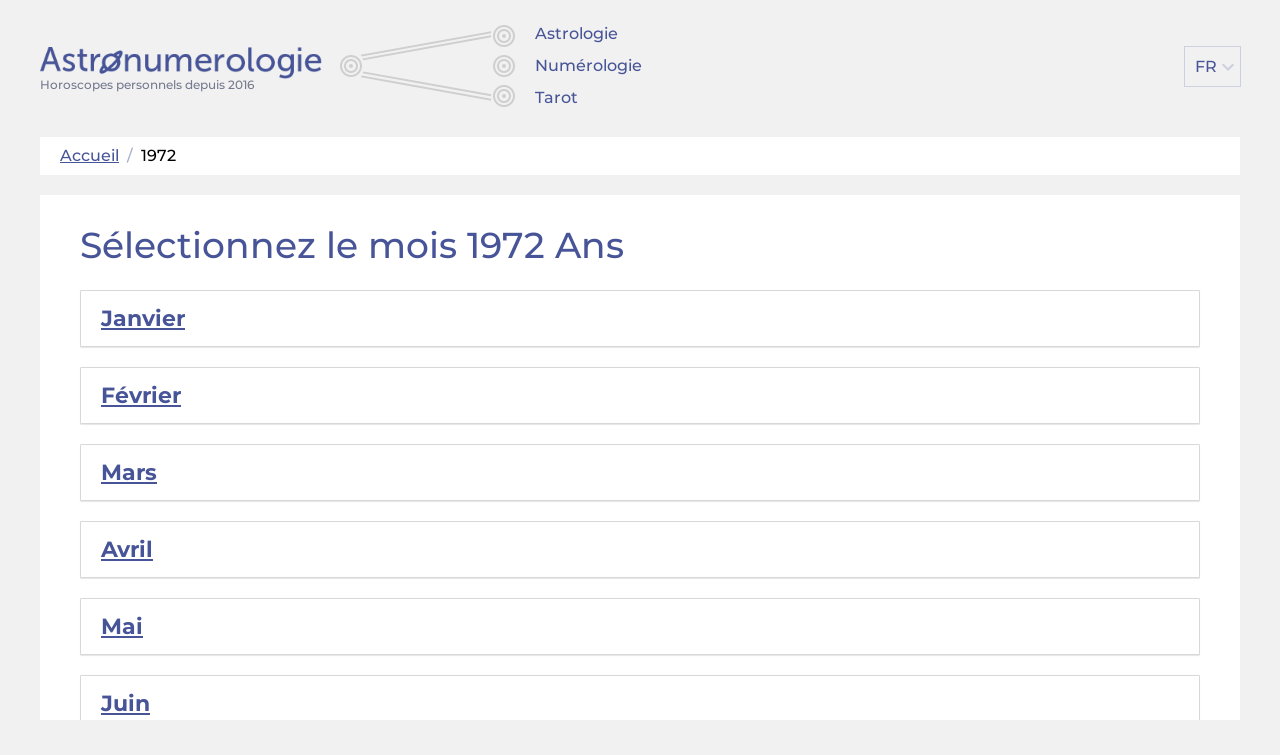

--- FILE ---
content_type: text/html; charset=UTF-8
request_url: https://astronumerologie.com/1972
body_size: 4337
content:
<!DOCTYPE html>
<html lang="fr_FR">
<head>
	
<meta charset="UTF-8">
<meta name="viewport" content="width=device-width, initial-scale=1">
<meta name="csrf-param" content="_csrf">
<meta name="csrf-token" content="s8ntXNvZt-2m8BRyz9nEyy9K-L4wi3wbHj0um38y6fPygINsibfgn8O-YAqa4a-FaBy80nXZDFx2WWbvDQKjoA==">
<title>Calculer un horoscope pour 1972. Astrologie, Numérologie, Cartes de tarot. En ligne avec interprétation gratuite. – astronumerologie.com</title>
<meta name="description" content="Calculez votre compatibilité, découvrez ce que les étoiles vous réservent. Découvrez ce que l'avenir vous réserve">
<meta name="keywords" content="Astrologie, numérologie, tarologie, horoscope, compatibilité, numérologie du numéro de voiture, numérologie du numéro de téléphone, calculer la compatibilité, calculatrice d'astrologie, calculatrice de numérologie, calculatrice de tarot, numérologie, analyse du nom, numérologie complète, formation en numérologie, trouvez votre avenir, ce qui vous attend en 2026.">


<meta property="og:url" content="https://astronumerologie.com/1972"/>
<meta property="og:title" content="Calculer un horoscope pour 1972. Astrologie, Numérologie, Cartes de tarot. En ligne avec interprétation gratuite."/>
<meta property="og:description" content="Calculez votre compatibilité, découvrez ce que les étoiles vous réservent. Découvrez ce que l'avenir vous réserve"/>
<meta property="og:type" content="website"/>

<meta name="twitter:title" content="Calculer un horoscope pour 1972. Astrologie, Numérologie, Cartes de tarot. En ligne avec interprétation gratuite.">
<meta name="twitter:description" content="Calculez votre compatibilité, découvrez ce que les étoiles vous réservent. Découvrez ce que l'avenir vous réserve"/>


	<link rel="alternate" href="https://astronumerology.me/1972" hreflang="ru" />
	<link rel="alternate" href="https://astronumerology.net/1972" hreflang="en" />
	<link rel="alternate" href="https://astronumerologia.net/1972" hreflang="es" />
	<link rel="alternate" href="https://astronumerologie.de/1972" hreflang="de" />


	<link href="https://cdn.astronumerology.net/assets/src/styles.min.css?v=409" rel="stylesheet">
	<link href="https://cdn.astronumerology.net/assets/src/icons.min.css?v=409" rel="stylesheet">


<!--<link href="https://fonts.googleapis.com/css2?family=Montserrat:ital,wght@0,400;0,500;0,700;0,900;1,400;1,500&display=swap" rel="stylesheet">-->

<!--<link rel="preload" href="https://fonts.gstatic.com/s/exo2/v7/7cHmv4okm5zmbtYsK-4W4nIppT4.woff2" as="font" type="font/woff2" crossorigin>-->
<!--<link rel="preload" href="https://fonts.gstatic.com/s/exo2/v7/7cHmv4okm5zmbtYoK-4W4nIp.woff2" as="font" type="font/woff2" crossorigin>-->
<!--<link rel="preload" href="https://fonts.gstatic.com/s/exo2/v7/7cHrv4okm5zmbt7bCPs7wH8Dnzcj.woff2" as="font" type="font/woff2" crossorigin>-->
<!--<link rel="preload" href="https://fonts.gstatic.com/s/exo2/v7/7cHrv4okm5zmbt6TDvs_wH8DnzcjTrA.woff2" as="font" type="font/woff2" crossorigin>-->
<!--<link rel="preload" href="https://fonts.gstatic.com/s/exo2/v7/7cHrv4okm5zmbt6TDvs7wH8Dnzcj.woff2" as="font" type="font/woff2" crossorigin>-->

<meta name="google-site-verification" content="gLPG_ovRrEWkTSQO_7z4npmpWf3LTYF5rw4XqXZ3MBg" />
<link rel="shortcut icon" href="/favicon.ico" type="image/x-icon">

	<!-- Google Tag Manager -->
	<script>(function(w,d,s,l,i){w[l]=w[l]||[];w[l].push({'gtm.start':
				new Date().getTime(),event:'gtm.js'});var f=d.getElementsByTagName(s)[0],
			j=d.createElement(s),dl=l!='dataLayer'?'&l='+l:'';j.async=true;j.src=
			'https://www.googletagmanager.com/gtm.js?id='+i+dl;f.parentNode.insertBefore(j,f);
		})(window,document,'script','dataLayer','GTM-T4GQ7F3');</script>
	<!-- End Google Tag Manager -->

	<style>
		.x-promo-astro-link {
			text-decoration: none;
		}

		.x-promo-astro {
			text-align: center;
			border: 3px dashed #2B70F8;
			background-color: #ffff3f;
			padding: 10px 20px 10px 20px;
		}

		.x-promo-astro__header p {
			font-weight: bold;
			font-size: 22px;
		}

		.x-promo-astro__price p {
			font-size: 24px;
		}

		.x-promo-astro__price .old-price {
			text-decoration: line-through
		}

		.x-promo-astro__price .new-price {
			font-weight: bold;
			font-size: 28px;
			color: #007f5f;
		}

		.x-promo-astro__cta p {
			box-shadow: 0 4px 15px 0 rgba(129, 150, 160, 0.45);
			display: inline-block;
			padding: 20px;
			border-radius: 5px;
			border-color: #0299ff;
			background-color: #ff595e;
			background-position: 1.35em .94em;
			background-size: 1em;
			background-repeat: no-repeat;
			color: #fff;
			font-size: 18px;
		}
	</style>
</head>
<body itemscope itemtype="https://schema.org/WebPage" class="">
	<div class="container">
		<header class="header">
	<div class="header-logo">
		<a href="/" class="logo-link">
			<span class="logo" style=""></span>
			<span class="logo-since">Horoscopes personnels depuis 2016</span>
		</a>
	</div>

			<nav class="header-nav" itemscope itemtype="http://schema.org/WebPageElement">
			<div class="header-nav-item" itemprop="SiteNavigationElement">
				<a class="header-nav-item-link" href="https://astronumerologie.com/astrology">Astrologie</a>
			</div>
			<div class="header-nav-item" itemprop="SiteNavigationElement">
				<a class="header-nav-item-link" href="https://astronumerologie.com/numerology">Numérologie</a>
			</div>
			<div class="header-nav-item" itemprop="SiteNavigationElement">
				<a class="header-nav-item-link" href="https://astronumerologie.com/tarology">Tarot</a>
			</div>
		</nav>
	
	<div class="header-buttons">
		
					<div class="header-lang" data-open="0">
				<div class="header-lang-list" itemscope itemtype="http://schema.org/InteractAction">
											<a class="header-lang-item" href="https://astronumerology.me/1972"
						   itemprop="language" title="Astronumerology.me"
						>RU</a>
											<a class="header-lang-item" href="https://astronumerology.net/1972"
						   itemprop="language" title="Astronumerology.net"
						>EN</a>
											<a class="header-lang-item" href="https://astronumerologia.net/1972"
						   itemprop="language" title="Astronumerologia.net"
						>ES</a>
											<a class="header-lang-item" href="https://astronumerologie.de/1972"
						   itemprop="language" title="Astronumerologie.de"
						>DE</a>
											<a class="header-lang-item" href="https://astronumerologie.com/1972"
						   itemprop="language" title="Astronumerologie.com"
						>FR</a>
									</div>

				<div class="header-lang-view button">FR</div>
			</div>
			</div>

		    <div class="hamburger-menu-block clear" data-open="0">
	        <div class="hamburger-menu-btn"></div>
	        <div class="hamburger-menu">
		        <div class="hamburger-menu-section">
			        <div class="hamburger-item"><a href="/astrology" class="hamburger-link">Astrologie</a></div>
		            <div class="hamburger-item"><a href="/numerology" class="hamburger-link">Numérologie</a></div>
		            <div class="hamburger-item"><a href="/tarology" class="hamburger-link">Tarot</a></div>
			        <!--<div class="hamburger-item"><a href="/" class="hamburger-link"><!--</a></div>-->
			        <!--<div class="hamburger-item"><a href="" class="hamburger-link hide"><!--</a></div>-->

			        
			        		        </div>

		        
		        		            <div class="hamburger-menu-section">
				        <div class="hamburger-menu-list" data-open="0">
					        <div class="hamburger-menu-list-view">FR</div>

					        <div class="hamburger-menu-list-content" itemscope itemtype="http://schema.org/InteractAction">
						        								        <div class="hamburger-item">
									        <a class="hamburger-link" href="https://astronumerology.me/1972" itemprop="language" title="Astronumerology.me">
										        RU									        </a>
								        </div>
							        								        <div class="hamburger-item">
									        <a class="hamburger-link" href="https://astronumerology.net/1972" itemprop="language" title="Astronumerology.net">
										        EN									        </a>
								        </div>
							        								        <div class="hamburger-item">
									        <a class="hamburger-link" href="https://astronumerologia.net/1972" itemprop="language" title="Astronumerologia.net">
										        ES									        </a>
								        </div>
							        								        <div class="hamburger-item">
									        <a class="hamburger-link" href="https://astronumerologie.de/1972" itemprop="language" title="Astronumerologie.de">
										        DE									        </a>
								        </div>
							        								        <div class="hamburger-item">
									        <a class="hamburger-link" href="https://astronumerologie.com/1972" itemprop="language" title="Astronumerologie.com">
										        FR									        </a>
								        </div>
							        					        </div>
				        </div>
		            </div>
		        
		        	        </div>
	    </div>
	
	

</header>



				 <div class="breadcrumbs" itemscope itemtype="https://schema.org/BreadcrumbList"><span itemprop="itemListElement" itemscope itemtype="https://schema.org/ListItem"><a itemprop="item" href="https://astronumerologie.com/" class="breadcrumbs-link"><span itemprop="name">Accueil</span></a><meta itemprop="position" content="1" /></span> &nbsp;/&nbsp; <span itemprop="itemListElement" itemscope itemtype="https://schema.org/ListItem"><span itemprop="name" class="breadcrumbs-current">1972</span><meta itemprop="position" content="2" /></span></div><main class="content-block"><div class="content-block-in"><h1 class="main-content-title" itemprop="name">Sélectionnez le mois	1972 Ans</a></h1><div class="calendar-block"><a href="/1972/1" class="calendar-block-title">Janvier</a></div><div class="calendar-block"><a href="/1972/2" class="calendar-block-title">Février</a></div><div class="calendar-block"><a href="/1972/3" class="calendar-block-title">Mars</a></div><div class="calendar-block"><a href="/1972/4" class="calendar-block-title">Avril</a></div><div class="calendar-block"><a href="/1972/5" class="calendar-block-title">Mai</a></div><div class="calendar-block"><a href="/1972/6" class="calendar-block-title">Juin</a></div><div class="calendar-block"><a href="/1972/7" class="calendar-block-title">Juillet</a></div><div class="calendar-block"><a href="/1972/8" class="calendar-block-title">Août</a></div><div class="calendar-block"><a href="/1972/9" class="calendar-block-title">Septembre</a></div><div class="calendar-block"><a href="/1972/10" class="calendar-block-title">Octobre</a></div><div class="calendar-block"><a href="/1972/11" class="calendar-block-title">Novembre</a></div><div class="calendar-block"><a href="/1972/12" class="calendar-block-title">Décembre</a></div></div></main> 				<footer class="footer">
	<div class="footer-company">
		<a href="/">
			<span class="logo" style=""></span>
		</a>
		<div class="footer-copy" itemscope itemtype="http://schema.org/CreativeWork">
			&#169; AstroNumerology <span itemprop="copyrightYear">2026</span>.
			Tous Droits Réservés.			 		</div>
	</div>

    <div class="footer-menu" itemscope itemtype="http://www.schema.org/SiteNavigationElement">
        <div class="footer-column">
<!--                    <div class="footer-category-title">-->
<!--	                    --><?//= Yii::t("app/general", "project_name") ?><!--</div>-->
	        	            <div class="footer-category-item-block" itemprop="name">
	                <a class="footer-category-item" itemprop="url" href="/about">Qui sommes-nous</a>
	            </div>
	           <!--  <div class="footer-category-item-block"><a class="footer-category-item"
	                                                       href="/reviews">Critiques</a></div> -->
	            <div class="footer-category-item-block">
	                <a class="footer-category-item" href="/feedback">Contactez-nous</a>
	            </div>
	        
            <div class="footer-category-item-block">
                <a class="footer-category-item" href="/agreement">Accord d'utilisation</a>
            </div>
            <div class="footer-category-item-block">
                <a class="footer-category-item" href="/privacy-policy">Charte de confidentialité</a>
            </div>
        </div>


	    	        <div class="footer-column footer-services-column">
	            <div class="footer-category-item-block" itemprop="name">
		            <a class="footer-category-item" itemprop="url" href="/moon-calendar">Calendrier lunaire</a>
	            </div>

	            	        </div>
	        <div class="footer-column footer-numeroscope-column">
	            <div class="footer-category-item-block" itemprop="name">
	                <a class="footer-category-item" itemprop="url" href="/astrology">Astrologie</a>
	            </div>
	            <div class="footer-category-item-block" itemprop="name">
	                <a class="footer-category-item" itemprop="url" href="/numerology">Numérologie</a>
	            </div>
	            <div class="footer-category-item-block" itemprop="name">
	                <a class="footer-category-item" itemprop="url" href="/tarology">Tarot</a>
	            </div>

	            
	            	                <div class="footer-category-item-block" itemprop="name">
	                    <a class="footer-category-item" itemprop="url"
	                       href="/quizzes">quizzes</a>
	                </div>
	            	        </div>
	        </div>
</footer>
		
<div class="add-to-favourites">
	<div class="add-to-favourites-popup">
		<div class="add-to-favourites-arrow"></div>
		<div class="add-to-favourites-img" style="background-image: url(https://cdn.astronumerology.net/assets/images/ui/favourites/chrome.png)"></div>
		<div class="add-to-favourites-text">
			<span>Vous aimez ce site?</span>

			<br>
			<span>
				<strong>Ajouter aux signets</strong> pour ne pas perdre l'accès à l'astronumérologie gratuite							</span>
		</div>
	</div>

	<div class="add-to-favourites-layout"></div>
</div>	</div>

		<script src="https://ajax.googleapis.com/ajax/libs/jquery/1.12.4/jquery.min.js" defer></script>
	<script src="https://cdn.astronumerology.net/assets/src/scripts.min.js?v=409" defer></script>
		<!-- SendPulse push notifications BEGIN -->
	<script charset="UTF-8" src="https://web.webpushs.com/js/push/85e7dd1696742ccabf066331f9865e1b_1.js" async></script>
	<!-- SendPulse push notifications END -->


<!-- Facebook Pixel Code 1 BEGIN -->
<script>
	!function(f,b,e,v,n,t,s)
	{if(f.fbq)return;n=f.fbq=function(){n.callMethod?
		n.callMethod.apply(n,arguments):n.queue.push(arguments)};
		if(!f._fbq)f._fbq=n;n.push=n;n.loaded=!0;n.version='2.0';
		n.queue=[];t=b.createElement(e);t.async=!0;
		t.src=v;s=b.getElementsByTagName(e)[0];
		s.parentNode.insertBefore(t,s)}(window, document,'script',
		'https://connect.facebook.net/en_US/fbevents.js');
	fbq('init', '425471748243288');
	fbq('track', 'PageView');
</script>
<noscript><img height="1" width="1" style="display:none"
               src="https://www.facebook.com/tr?id=425471748243288&ev=PageView&noscript=1"
	/></noscript>
<!-- End Facebook Pixel Code 1 END -->

<!-- Facebook Pixel Code 2 BEGIN-->
<script>
	!function(f,b,e,v,n,t,s)
	{if(f.fbq)return;n=f.fbq=function(){n.callMethod?
		n.callMethod.apply(n,arguments):n.queue.push(arguments)};
		if(!f._fbq)f._fbq=n;n.push=n;n.loaded=!0;n.version='2.0';
		n.queue=[];t=b.createElement(e);t.async=!0;
		t.src=v;s=b.getElementsByTagName(e)[0];
		s.parentNode.insertBefore(t,s)}(window,document,'script',
		'https://connect.facebook.net/en_US/fbevents.js');
	fbq('init', '2061741650804112');
	fbq('track', 'PageView');
</script>
<noscript>
	<img height="1" width="1"
	     src="https://www.facebook.com/tr?id=2061741650804112&ev=PageView&noscript=1"/>
</noscript>
<!-- End Facebook Pixel Code 2 END -->

	<!-- Google Tag Manager (noscript) -->
	<noscript><iframe src="https://www.googletagmanager.com/ns.html?id=GTM-T4GQ7F3"
	                  height="0" width="0" style="display:none;visibility:hidden"></iframe></noscript>
	<!-- End Google Tag Manager (noscript) -->

	<!-- Google AdSense BEGIN -->
	<script>
		setTimeout(function () {
			let script = document.createElement('script');
			script.src = "https://pagead2.googlesyndication.com/pagead/js/adsbygoogle.js";
			script.async = true;

			document.body.appendChild(script);
		}, 400);
	</script>
	<!-- End Google AdSense END -->

	<!-- TokTok Pixel BEGIN -->
	<script>
		!function (w, d, t) {
			w.TiktokAnalyticsObject=t;var ttq=w[t]=w[t]||[];ttq.methods=["page","track","identify","instances","debug","on","off","once","ready","alias","group","enableCookie","disableCookie"],ttq.setAndDefer=function(t,e){t[e]=function(){t.push([e].concat(Array.prototype.slice.call(arguments,0)))}};for(var i=0;i<ttq.methods.length;i++)ttq.setAndDefer(ttq,ttq.methods[i]);ttq.instance=function(t){for(var e=ttq._i[t]||[],n=0;n<ttq.methods.length;n++)ttq.setAndDefer(e,ttq.methods[n]);return e},ttq.load=function(e,n){var i="https://analytics.tiktok.com/i18n/pixel/events.js";ttq._i=ttq._i||{},ttq._i[e]=[],ttq._i[e]._u=i,ttq._t=ttq._t||{},ttq._t[e]=+new Date,ttq._o=ttq._o||{},ttq._o[e]=n||{};var o=document.createElement("script");o.type="text/javascript",o.async=!0,o.src=i+"?sdkid="+e+"&lib="+t;var a=document.getElementsByTagName("script")[0];a.parentNode.insertBefore(o,a)};

			ttq.load('C4MDUR3R2Q3OG0JB121G');
			ttq.page();
		}(window, document, 'ttq');
	</script>
	<!-- End TokTok Pixel END -->

</body>
</html>


--- FILE ---
content_type: image/svg+xml
request_url: https://cdn.astronumerology.net/assets/images/ui/group-3.svg
body_size: 277
content:
<svg xmlns="http://www.w3.org/2000/svg" width="175" height="82" viewBox="0 0 175 82">
    <g fill="none" fill-rule="evenodd">
        <g fill="#CFCFCF">
            <g>
                <g>
                    <g transform="translate(-434 -43) translate(48 41) translate(386 2) translate(0 30)">
                        <path fill-rule="nonzero" d="M11 0C4.925 0 0 4.925 0 11s4.925 11 11 11 11-4.925 11-11S17.075 0 11 0zm0 2c4.97 0 9 4.03 9 9s-4.03 9-9 9-9-4.03-9-9 4.03-9 9-9z"/>
                        <path fill-rule="nonzero" d="M11 4c-3.866 0-7 3.134-7 7s3.134 7 7 7 7-3.134 7-7-3.134-7-7-7zm0 2c2.761 0 5 2.239 5 5s-2.239 5-5 5-5-2.239-5-5 2.239-5 5-5z"/>
                        <circle cx="11" cy="11" r="2"/>
                    </g>
                    <g transform="translate(-434 -43) translate(48 41) translate(386 2) translate(153)">
                        <path fill-rule="nonzero" d="M11 0C4.925 0 0 4.925 0 11s4.925 11 11 11 11-4.925 11-11S17.075 0 11 0zm0 2c4.97 0 9 4.03 9 9s-4.03 9-9 9-9-4.03-9-9 4.03-9 9-9z"/>
                        <path fill-rule="nonzero" d="M11 4c-3.866 0-7 3.134-7 7s3.134 7 7 7 7-3.134 7-7-3.134-7-7-7zm0 2c2.761 0 5 2.239 5 5s-2.239 5-5 5-5-2.239-5-5 2.239-5 5-5z"/>
                        <circle cx="11" cy="11" r="2"/>
                    </g>
                    <g transform="translate(-434 -43) translate(48 41) translate(386 2) translate(153 30)">
                        <path fill-rule="nonzero" d="M11 0C4.925 0 0 4.925 0 11s4.925 11 11 11 11-4.925 11-11S17.075 0 11 0zm0 2c4.97 0 9 4.03 9 9s-4.03 9-9 9-9-4.03-9-9 4.03-9 9-9z"/>
                        <path fill-rule="nonzero" d="M11 4c-3.866 0-7 3.134-7 7s3.134 7 7 7 7-3.134 7-7-3.134-7-7-7zm0 2c2.761 0 5 2.239 5 5s-2.239 5-5 5-5-2.239-5-5 2.239-5 5-5z"/>
                        <circle cx="11" cy="11" r="2"/>
                    </g>
                    <g transform="translate(-434 -43) translate(48 41) translate(386 2) translate(153 60)">
                        <path fill-rule="nonzero" d="M11 0C4.925 0 0 4.925 0 11s4.925 11 11 11 11-4.925 11-11S17.075 0 11 0zm0 2c4.97 0 9 4.03 9 9s-4.03 9-9 9-9-4.03-9-9 4.03-9 9-9z"/>
                        <path fill-rule="nonzero" d="M11 4c-3.866 0-7 3.134-7 7s3.134 7 7 7 7-3.134 7-7-3.134-7-7-7zm0 2c2.761 0 5 2.239 5 5s-2.239 5-5 5-5-2.239-5-5 2.239-5 5-5z"/>
                        <circle cx="11" cy="11" r="2"/>
                    </g>
                    <path fill-rule="nonzero" d="M21.745 50.478L151.04 73.702c.047.705.137 1.4.266 2.08L20.691 52.32c.381-.594.733-1.21 1.054-1.842zm1.546-4.046l127.994 22.904c-.118.65-.201 1.313-.246 1.987L22.676 48.353c.235-.626.44-1.267.615-1.921zm127.726-36.16c.029.675.097 1.341.2 1.995L23.217 35.294c-.184-.652-.399-1.292-.642-1.917zm.29-4.052c-.129.68-.219 1.373-.266 2.078L21.745 31.523c-.32-.633-.673-1.248-1.054-1.843z" transform="translate(-434 -43) translate(48 41) translate(386 2)"/>
                </g>
            </g>
        </g>
    </g>
</svg>


--- FILE ---
content_type: text/plain
request_url: https://www.google-analytics.com/j/collect?v=1&_v=j102&a=1393746752&t=pageview&_s=1&dl=https%3A%2F%2Fastronumerologie.com%2F1972&ul=en-us%40posix&dt=Calculer%20un%20horoscope%20pour%201972.%20Astrologie%2C%20Num%C3%A9rologie%2C%20Cartes%20de%20tarot.%20En%20ligne%20avec%20interpr%C3%A9tation%20gratuite.%20%E2%80%93%20astronumerologie.com&sr=1280x720&vp=1280x720&_u=YEBAAEABAAAAACAAI~&jid=429973722&gjid=648440280&cid=1545966474.1768500393&tid=UA-93900825-5&_gid=799402717.1768500393&_r=1&_slc=1&gtm=45He61e0n81T4GQ7F3za200&gcd=13l3l3l3l1l1&dma=0&tag_exp=103116026~103200004~104527906~104528501~104684208~104684211~105391253~115938465~115938469~116744866~116910503~117041587&z=1535391858
body_size: -452
content:
2,cG-W8DDHK8HW2